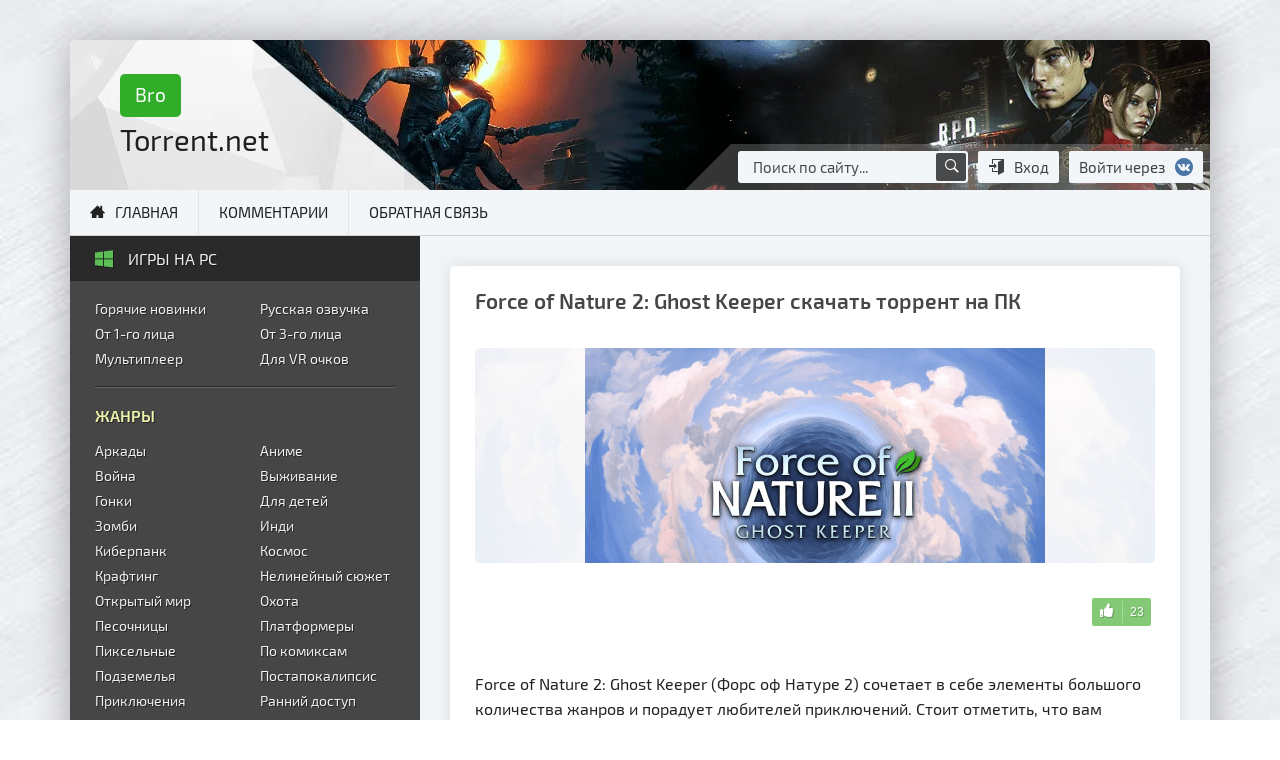

--- FILE ---
content_type: text/html; charset=utf-8
request_url: https://brotorrent.net/2591-force-of-nature-2-ghost-keeper.html
body_size: 11693
content:
<!DOCTYPE html>
<html lang="ru">
<head>
<title>Скачать Force of Nature 2: Ghost Keeper (последняя версия) на ПК торрент бесплатно</title>
<meta name="charset" content="utf-8">
<meta name="title" content="Скачать Force of Nature 2: Ghost Keeper (последняя версия) на ПК торрент бесплатно">
<meta name="description" content="Скачать игру Force of Nature 2: Ghost Keeper на PC через torrent или прямой ссылкой без торрента бесплатно, самая новая версия со всеми дополнениями и без регистрации. Взломанная и крякнутая игра в полном издании с возможностью закачать быстро! Force of Nature 2: Ghost Keeper (Форс оф Натуре 2)">
<link rel="canonical" href="https://brotorrent.net/2591-force-of-nature-2-ghost-keeper.html">
<link rel="search" type="application/opensearchdescription+xml" title="BroTorrent.net - Скачать игры на ПК торрентом бесплатно" href="https://brotorrent.net/index.php?do=opensearch">
<meta property="twitter:title" content="Скачать Force of Nature 2: Ghost Keeper (последняя версия) на ПК торрент бесплатно">
<meta property="twitter:url" content="https://brotorrent.net/2591-force-of-nature-2-ghost-keeper.html">
<meta property="twitter:card" content="summary_large_image">
<meta property="twitter:image" content="https://brotorrent.net/uploads/posts/2021-06/1625051597_force-of-nature-2-ghost-keeper.png">
<meta property="twitter:description" content="Force of Nature 2: Ghost Keeper (Форс оф Натуре 2) сочетает в себе элементы большого количества жанров и порадует любителей приключений. Стоит отметить, что вам предстоит изучить огромный и наполненный мир, попробовать свои силы в добыче ресурсов и освоении новых технологий. Все генерируется">
<meta property="og:type" content="article">
<meta property="og:site_name" content="BroTorrent.net - Скачать игры на ПК торрентом бесплатно">
<meta property="og:title" content="Скачать Force of Nature 2: Ghost Keeper (последняя версия) на ПК торрент бесплатно">
<meta property="og:url" content="https://brotorrent.net/2591-force-of-nature-2-ghost-keeper.html">
<meta property="og:image" content="https://brotorrent.net/uploads/posts/2021-06/1625051597_force-of-nature-2-ghost-keeper.png">
<meta property="og:description" content="Force of Nature 2: Ghost Keeper (Форс оф Натуре 2) сочетает в себе элементы большого количества жанров и порадует любителей приключений. Стоит отметить, что вам предстоит изучить огромный и наполненный мир, попробовать свои силы в добыче ресурсов и освоении новых технологий. Все генерируется">


<meta name="format-detection" content="telephone=no">
<meta name="viewport" content="width=device-width, initial-scale=1.0" />
<meta name="msapplication-TileColor" content="#464646">
<meta name="theme-color" content="#464646">
<link rel="shortcut icon" href="https://brotorrent.net/favicon.ico" type="image/x-icon">


<link rel="stylesheet" href="/engine/classes/min/index.php?f=/templates/brotorrent/css/styles.min.css&amp;v=1.25" type="text/css">
<link rel="preload" href="/templates/brotorrent/images/bg-header.webp" as="image">
<script defer src="/templates/brotorrent/js/pp24.js"></script>
</head>
<body>
   <div class="container main-box">
      <div class="row">
         
         <header class="col-12 order-1">
            <div class="header row align-items-center justify-content-between">
               <!-- Логотип -->
               <div class="col-12 col-sm-12 col-md-4 col-lg align-self-center logo-box">
                  <a class="logo" href="/"><span>Bro</span><br>Torrent.net</a>
               </div>
               <!-- Логин -->
               <div class="col-12 col-sm-12 col-md-auto col-lg-auto right-sm right-md align-self-end white-block">
                  <!-- Поиск -->
                  <form class="search-form" id="q_search" method="post">
                     <div class="box-query">
                        <input id="story" name="story" placeholder="Поиск по сайту..." type="text">
                        <button type="submit" aria-label="Поиск по сайту"><i class="ico-ios-search-strong"></i></button>
                     </div>
                     <input type="hidden" name="do" value="search">
                     <input type="hidden" name="subaction" value="search">
                  </form>
                  <!-- Логин -->
                  <!-- Кнопки - Для пользователей -->

<!-- Кнопки - Для гостей -->

<div class="login-block">
   <div class="l-js-btn reg-link"><i class="ico-enter"></i>Вход</div>
   <span class="info-soc">Войти через
      <span class="login-soc psevdo-link-in" data-link="https://oauth.vk.com/authorize?client_id=6854760&amp;redirect_uri=https%3A%2F%2Fbrotorrent.net%2Findex.php%3Fdo%3Dauth-social%26provider%3Dvk&amp;scope=offline%2Cemail&amp;state=d3e7ca1aeccb9bd2d95cbf8af7db140c&amp;response_type=code&amp;v=5.90"><i class="ico-v"></i></span>
   </span>
</div>

<!-- Окно - Для гостей -->

<div class="l-js-cntr"></div>
<div class="l-js-cntr-block">
   <div class="l-js-cntr-soc center">
      <span>Авторизация</span>
      <span class="login-soc psevdo-link-in" data-link="https://oauth.vk.com/authorize?client_id=6854760&amp;redirect_uri=https%3A%2F%2Fbrotorrent.net%2Findex.php%3Fdo%3Dauth-social%26provider%3Dvk&amp;scope=offline%2Cemail&amp;state=d3e7ca1aeccb9bd2d95cbf8af7db140c&amp;response_type=code&amp;v=5.90"><i class="ico-v"></i></span>
   </div>
   <form method="post">
      <ul class="login_form">
         <li>
            <input placeholder="Логин" type="text" name="login_name" id="login_name">
         </li>
         <li>
            <input placeholder="Пароль" type="password" name="login_password" id="login_password">
         </li>
         <li>
            <button onclick="submit();" type="submit" title="Войти">Войти</button>
            <input name="login" type="hidden" id="login" value="submit">
         </li>
      </ul>
   </form>
   <div class="l-footer">
      <a href="https://brotorrent.net/index.php?do=register" rel="nofollow"><i class="ico-user-plus"></i>Регистрация</a>
      <br>
      <a href="https://brotorrent.net/index.php?do=lostpassword" rel="nofollow"><i class="ico-key"></i>Забыли пароль?</a>
   </div>
   <i class="ico-android-close l-js-btn-cls"></i>
</div>

               </div>
            </div>
            </header>
            

         <!-- Описание -->
         

         <!-- Контент -->
         <div class="col-12 order-3 col-sm-12 col-md-12 order-lg-4 col-lg">
            <!-- Заголовки + Соц кнопки -->
            
            
            <div id='dle-content'>
                
            	<div class="col-12">
	<article>
		<div class="full-story">
			<div class="row">
				<!-- 1 Название -->
				<div class="col-12 order-1">
					<h1 class="lower">Force of Nature 2: Ghost Keeper скачать торрент на ПК</h1>
					
					
				</div>

				<!-- 3 Описание -->
				<div class="col-12 order-3">
					<div class="desc-full">
						<p>Force of Nature 2: Ghost Keeper (Форс оф Натуре 2) сочетает в себе элементы большого количества жанров и порадует любителей приключений. Стоит отметить, что вам предстоит изучить огромный и наполненный мир, попробовать свои силы в добыче ресурсов и освоении новых технологий. Все генерируется случайным образом, это интересно. Изучите магию, чтобы сделать прохождение ещё более напыщенным и интересным.</p><p>Вам предстоят сражения и зрелищные столкновения с врагами. Сила Природы 2: Хранитель Призраков подарит шанс потягаться силами с мощными боссами. Побывайте в подземельях, обратите внимание на побочные квесты. Это довольно занимательная история, возможны два варианта окончания. Попробуйте настроить своего героя с помощью настроек так, чтобы он полностью соответствовал вашим пожеланиям. Это будет увлекательное путешествие.</p><p>Мир вокруг живой, подвижный, погода сменяется динамично, есть цикл день-ночь. Просто найти любое занятие. Углубитесь в сельское хозяйство, получите удовольствие от строительства, создавая все большие постройки, они красивы и функциональны. Все начинается с того, что древние боги этого мира перенесут вас к себе, остается действовать по обстоятельствам и стараться найти путь домой.</p>
                        
						<h2 class="lower">Скачать игру Force of Nature 2: Ghost Keeper (2021) новая версия 2025 года на русском</h2>
						<p>На сайте brotorrent.net всегда можно получить последние обновления на самую новую и последнюю версию игры, она же есть финальная. Для этого необходимо лишь скачать игру Force of Nature 2: Ghost Keeper 2025 года на русском на компьютер или ноутбук бесплатно и без регистрации и смс.</p>
						<p>Актуальная версия как оригинал, только взломанный или в простонародье «крякнутый» без кода регистрации, но, сборка рабочая и стабильная, работает без интернета. Можно играть в «синглплеер», так называемая одиночная игра в оффлайн режиме. Без ключа запускать игру проще всего!</p>
						
					</div>
				</div>

				<!-- 2 Постер -->
				<div class="col-12 order-2">
				
                    <div class="poster-box" style="background: rgba(251, 251, 251, 0.9) url(https://brotorrent.net/uploads/posts/2021-06/1625051597_force-of-nature-2-ghost-keeper.png) center center;background-size: cover;">
					<div>
						<img class="poster-games" src="/uploads/posts/2021-06/1625051597_force-of-nature-2-ghost-keeper.png" alt="Скачать игру Force of Nature 2: Ghost Keeper на ПК бесплатно">
					</div>
				</div>
                
				</div>

				<!-- 6 Информация и системные требования -->
				<div class="col-12 order-6">
					
					<div class="row info-box">
						<section class="col-12 col-sm-6 col-md-6">
							<h3 class="lower">Информация</h3>
							<ul>
								<li><strong>Дата выхода:</strong> 2021</li>
								<li><strong>Жанр:</strong> Выживание, Инди, Открытый мир, Приключение, RPG</li>
								
								
								<li><strong>Разработчик и издатель:</strong> A.Y.std</li>
								<li><strong>Текст:</strong> <i class="russ"></i>Русский, Английский</li>
								<li><strong>Звук:</strong> Английский</li>
							</ul>
						</section>
						<section class="col-12 col-sm-6 col-md-6">
							<h3 class="lower">Системные требования</h3>
							<ul>
								<li><strong>Windows:</strong> 7, 8, 10, 11 (64-bit)</li>
								<li><strong>Процессор:</strong> Intel Core i5</li>
								<li><strong>Оперативная память:</strong> 4 GB</li>
								<li><strong>Видеокарта:</strong> 1GB</li>
								<li><strong>Место на диске:</strong> 2 GB</li>
							</ul>
						</section>
					</div>
					
				</div>

				<!-- 5 Видео -->
				
				<div class="col-12 order-5">
					<div id="youtube-button" class="video-btn-box v-js-btn"><i class="ico-youtube2"></i>Смотреть видео из игры</div>
				</div>
				

				<!-- 7 Информация о релизе -->
				<div class="col-12 order-7">
					
				<!-- Торрент -->
				
				<div class="btn-load">
					
<a class="downbtn torrent-link center vcenter" href="https://brotorrent.net/index.php?do=download&id=32747">Скачать torrent</a>
<style>.torrent-size:after{content:"881.41 Mb";}</style>
<div class="giBlock downbtn pp center vcenter" data-url='https://brotorrent.net/uploads/files/2024-01/1704990029_force-of-nature-2-ghost-keeper.torrent' data-theme='8' data-lend='lite' data-title='Force of Nature 2: Ghost Keeper' data-text='' data-poster='https://brotorrent.net/uploads/posts/2021-06/1625051597_force-of-nature-2-ghost-keeper.png' data-size='2 GB' data-tools-title-size='' data-tools-text-size='' >Установить</div>
				</div>
				
				
				<!-- Ref ссылка -->
               
			   
			   

               <div class="info-release">
				   
						<!-- Активация -->
					   
					   
				   		<!-- Тип издания -->
					   <ul class="inre">
						   <li>Версия: <b>v 1.1.15 с DLC</b> ( Полная )</li>
						   <li>Тип издания: <strong>RePack</strong></li>
						   <li>Размер: <b class="torrent-size"></b></li>
					   </ul>
						
						<!-- Инструкция для онлайна -->
						
						
						<!-- Инфа про дату обновления -->
						<div class="dop-info-release">Обновлено <b><time datetime="11.01.2024">11.01.2024</time></b> до <strong>последней взломанной версии, со всеми дополнениями</strong>. Мы трудимся каждый день, после регистрации полностью исчезает любого рода реклама, у Бро такое было всегда и бесплатно 😘</div>
						
						<!-- Инфа про дату добавления -->
						
						
			   </div>
					
					<div class="sp">
						<div class="t_spoiler spoiler-trigger"><i class="ico-gift"></i>Список DLC и дополнений</div>
						<div class="c_spoiler spoiler-block"><ul><li>Collector's Pack</li></ul></div>
					</div>
					
					
					
					
            </div>

				<!-- 2 Соц. кнопки и Лайки -->
				<div class="col-12 order-2">
					<div class="row">
						<div class="col-12">
							<div class="row justify-content-between soc-like no-gutters">
								<div class="col-auto b30">
									<div class="ya-share2" data-services="vkontakte,facebook,odnoklassniki,moimir" data-counter="ig"></div>
								</div>
								<div class="col-auto rating b30">
									<span class="rate-plus"><a href="#" onclick="doRate('plus', '2591'); return false;" ><span id="likes-id-2591">23</span></a></span>
								</div>
							</div>
						</div>
					</div>
				</div>

            <!-- 4 Скриншоты -->
            
            <div class="col-12 order-4">
			   <ul class="xfieldimagegallery screenshots"><li><a href="https://brotorrent.net/uploads/posts/2021-06/1625051650_force-of-nature-2-ghost-keeper-1.jpg" onclick="return hs.expand(this, { slideshowGroup: 'xf_2591_screenshots' })" target="_blank"><img data-src="/uploads/posts/2021-06/thumbs/1625051650_force-of-nature-2-ghost-keeper-1.jpg" alt="Картинка Force of Nature 2: Ghost Keeper на ПК"></a></li><li><a href="https://brotorrent.net/uploads/posts/2021-06/1625051667_force-of-nature-2-ghost-keeper-2.jpg" onclick="return hs.expand(this, { slideshowGroup: 'xf_2591_screenshots' })" target="_blank"><img data-src="/uploads/posts/2021-06/thumbs/1625051667_force-of-nature-2-ghost-keeper-2.jpg" alt="Скриншот из игры Force of Nature 2: Ghost Keeper в хорошем качестве"></a></li><li><a href="https://brotorrent.net/uploads/posts/2021-06/1625051678_force-of-nature-2-ghost-keeper-3.jpg" onclick="return hs.expand(this, { slideshowGroup: 'xf_2591_screenshots' })" target="_blank"><img data-src="/uploads/posts/2021-06/thumbs/1625051678_force-of-nature-2-ghost-keeper-3.jpg" alt="Изображение Force of Nature 2: Ghost Keeper"></a></li></ul>
            </div>
            

			</div>
		</div>
	</article>

	<!-- Похожие игры -->
	<aside class="row">
		<div class="col-12 rel-news">
			<h3 class="lower"><i class="ico-pound"></i>Похожие игры</h3>
			<ul class="row">
				<li class="col-6 col-md-4">
	<a href="https://brotorrent.net/3182-force-of-nature.html" title="Скачать Force of Nature на PC бесплатно">
		<img class="lazy-loaded" data-src="/uploads/posts/2022-07/force-of-nature.webp" alt="Постер Force of Nature">
		<span>Force of Nature</span>
	</a>
</li><li class="col-6 col-md-4">
	<a href="https://brotorrent.net/4015-core-keeper.html" title="Скачать Core Keeper на PC бесплатно">
		<img class="lazy-loaded" data-src="/uploads/posts/2024-08/core-keeper.webp" alt="Постер Core Keeper">
		<span>Core Keeper</span>
	</a>
</li><li class="col-6 col-md-4">
	<a href="https://brotorrent.net/264-grave-keeper.html" title="Скачать Grave Keeper на PC бесплатно">
		<img class="lazy-loaded" data-src="/uploads/posts/2019-03/1554047308_grave-keeper.png" alt="Постер Grave Keeper">
		<span>Grave Keeper</span>
	</a>
</li><li class="col-6 col-md-4">
	<a href="https://brotorrent.net/1864-tesla-force.html" title="Скачать Tesla Force на PC бесплатно">
		<img class="lazy-loaded" data-src="/uploads/posts/2020-08/1597205190_tesla-force.png" alt="Постер Tesla Force">
		<span>Tesla Force</span>
	</a>
</li><li class="col-6 col-md-4">
	<a href="https://brotorrent.net/127-graveyard-keeper.html" title="Скачать Graveyard Keeper на PC бесплатно">
		<img class="lazy-loaded" data-src="/uploads/posts/2019-02/1549876511_graveyard-keeper.png" alt="Постер Graveyard Keeper">
		<span>Graveyard Keeper</span>
	</a>
</li><li class="col-6 col-md-4">
	<a href="https://brotorrent.net/3620-1-strike-force-heroes.html" title="Скачать Strike Force Heroes на PC бесплатно">
		<img class="lazy-loaded" data-src="/uploads/posts/2023-11/strike-force-heroes.webp" alt="Постер Strike Force Heroes">
		<span>Strike Force Heroes</span>
	</a>
</li>
			</ul>
		</div>
	</aside>

	<!-- Комментарии -->
	<aside class="row no-gutters">
		<div class="col-12">
			<form  method="post" name="dle-comments-form" id="dle-comments-form" ><!-- Добавление комментария -->
<div class="row add-comm">
	<div class="col-12 title"><i class="ico-bubble2"></i>Написать отзыв через <span class="login-soc vvk psevdo-link-in" data-link="https://oauth.vk.com/authorize?client_id=6854760&amp;redirect_uri=https%3A%2F%2Fbrotorrent.net%2Findex.php%3Fdo%3Dauth-social%26provider%3Dvk&amp;scope=offline%2Cemail&amp;state=d3e7ca1aeccb9bd2d95cbf8af7db140c&amp;response_type=code&amp;v=5.90">Вконтакте</span>
	</div>
	<div class="col-6 col-sm-6 login-email">
		<input placeholder="Ваше имя *" type="text" name="name" id="name" required>
	</div>
	<div class="col-6 col-sm-6 login-email">
		<input placeholder="Ваш e-mail (Не обязательно)" type="email" name="mail" id="mail">
	</div>

	
	<div class="col-12">
		<div class="bb-editor">
<textarea name="comments" id="comments" cols="70" rows="10"></textarea>
</div>
		<button class="btn-add-comm mbc" type="submit" name="submit" title="Отправить комментарий">Добавить</button>
	</div>
</div>


		<input type="hidden" name="subaction" value="addcomment">
		<input type="hidden" name="post_id" id="post_id" value="2591"><input type="hidden" name="user_hash" value="36ea09825b406b2eb593d96b5f042b4335e6417e"></form>
		</div>
		<div class="col-12 full-comm">
			
<div id="dle-ajax-comments"></div>

		</div>
	</aside>

</div>
            </div>
         </div>
         <!-- Левая колонка -->
         <div class="side-bar col-12 order-4 order-sm-4 col-sm-12 order-md-4 col-md-12 order-lg-3 col-lg-auto">
            <nav class="block-list nav">
	<div class="name-box">
		<i class="ico-windows-10"></i>Игры на pc
	</div>
	<div class="list-box">
		<ul class="row">
			<li class="col-6"><a href="/new-games/" rel="nofollow">Горячие новинки</a></li>
			<li class="col-6"><a href="/russkaya-ozvuchka/" rel="nofollow">Русская озвучка</a></li>
		</ul>
		<ul class="row">
			<li class="col-6"><a href="/ot-1-lica/" rel="nofollow">От 1-го лица</a></li>
			<li class="col-6"><a href="/ot-3-lica/" rel="nofollow">От 3-го лица</a></li>
			<li class="col-6"><a href="/online-multipleer/" rel="nofollow">Мультиплеер</a></li>
			<li class="col-6"><a href="/vr/" rel="nofollow">Для VR очков</a></li>
		</ul>
		<hr>
		<ul class="row">
			<li class="title-list col-12">Жанры</li>
			<li class="col-6"><a href="/arcade/" rel="nofollow">Аркады</a></li>
			<li class="col-6"><a href="/anime/" rel="nofollow">Аниме</a></li>
			<li class="col-6"><a href="/war-games/" rel="nofollow">Война</a></li>
			<li class="col-6"><a href="/survival-games/" rel="nofollow">Выживание</a></li>
			<li class="col-6"><a href="/racing-games/" rel="nofollow">Гонки</a></li>
			<li class="col-6"><a href="/detskie/" rel="nofollow">Для детей</a></li>
			<li class="col-6"><a href="/zombie-games/" rel="nofollow">Зомби</a></li>
			<li class="col-6"><a href="/indie-games/" rel="nofollow">Инди</a></li>
			<li class="col-6"><a href="/cyberpunk-games/" rel="nofollow">Киберпанк</a></li>
			<li class="col-6"><a href="/igry-pro-kosmos/" rel="nofollow">Космос</a></li>
			<li class="col-6"><a href="/krafting/" rel="nofollow">Крафтинг</a></li>
			<li class="col-6"><a href="/nelinejnyj-sjuzhet/" rel="nofollow">Нелинейный сюжет</a></li>
			<li class="col-6"><a href="/open-world/" rel="nofollow">Открытый мир</a></li>
			<li class="col-6"><a href="/hunting/" rel="nofollow">Охота</a></li>
			<li class="col-6"><a href="/sandbox/" rel="nofollow">Песочницы</a></li>
			<li class="col-6"><a href="/platformer/" rel="nofollow">Платформеры</a></li>
			<li class="col-6"><a href="/pikselnye/" rel="nofollow">Пиксельные</a></li>
			<li class="col-6"><a href="/comics-games/" rel="nofollow">По комиксам</a></li>
			<li class="col-6"><a href="/podzemele/" rel="nofollow">Подземелья</a></li>
			<li class="col-6"><a href="/postapokalipsis-games/" rel="nofollow">Постапокалипсис</a></li>
			<li class="col-6"><a href="/adventure/" rel="nofollow">Приключения</a></li>
         	<li class="col-6"><a href="/early-access-games/" rel="nofollow">Ранний доступ</a></li>
			<li class="col-6"><a href="/90-e/" rel="nofollow">Ретро из 90-х</a></li>
			<li class="col-6"><a href="/roguelike/" rel="nofollow">Рогалик</a></li>
         	<li class="col-6"><a href="/fishing/" rel="nofollow">Рыбалка</a></li>
			<li class="col-6"><a href="/rpg-games-pc/" rel="nofollow">RPG (Ролевые)</a></li>
			<li class="col-6"><a href="/simulator-games/" rel="nofollow">Симуляторы</a></li>
			<li class="col-6"><a href="/sport/" rel="nofollow">Спорт</a></li>
			<li class="col-6"><a href="/srednevekove-games/" rel="nofollow">Средневековье</a></li>
			<li class="col-6"><a href="/stealth/" rel="nofollow">Стелс</a></li>
			<li class="col-6"><a href="/steampunk/" rel="nofollow">Стимпанк</a></li>
			<li class="col-6"><a href="/strategy-games/" rel="nofollow">Стратегии</a></li>
			<li class="col-6"><a href="/stroitelstvo/" rel="nofollow">Строительство</a></li>
			<li class="col-6"><a href="/superheroes/" rel="nofollow">Супергерои</a></li>
			<li class="col-6"><a href="/horror/" rel="nofollow">Хорроры</a></li>
			<li class="col-6"><a href="/fighting/" rel="nofollow">Файтинги</a></li>
			<li class="col-6"><a href="/fentezi/" rel="nofollow">Фэнтези</a></li>
			<li class="col-6"><a href="/shooter/" rel="nofollow">Шутеры</a></li>
			<li class="col-6"><a href="/ekonomika-games/" rel="nofollow">Экономика</a></li>
			<li class="col-6"><a href="/action/" rel="nofollow">Экшен</a></li>
		</ul>
		<hr>
		<ul class="row eyars">
			<li class="title-list col-12">По годам</li>
			<li class="col-3"><a href="/year-1997/" rel="nofollow">1997</a></li>
			<li class="col-3"><a href="/year-1998/" rel="nofollow">1998</a></li>
			<li class="col-3"><a href="/year-1999/" rel="nofollow">1999</a></li>
			<li class="col-3"><a href="/year-2000/" rel="nofollow">2000</a></li>
			<li class="col-3"><a href="/year-2001/" rel="nofollow">2001</a></li>
			<li class="col-3"><a href="/year-2002/" rel="nofollow">2002</a></li>
			<li class="col-3"><a href="/year-2003/" rel="nofollow">2003</a></li>
			<li class="col-3"><a href="/year-2004/" rel="nofollow">2004</a></li>
			<li class="col-3"><a href="/year-2005/" rel="nofollow">2005</a></li>
			<li class="col-3"><a href="/year-2006/" rel="nofollow">2006</a></li>
			<li class="col-3"><a href="/year-2007/" rel="nofollow">2007</a></li>
			<li class="col-3"><a href="/year-2008/" rel="nofollow">2008</a></li>
			<li class="col-3"><a href="/year-2009/" rel="nofollow">2009</a></li>
			<li class="col-3"><a href="/year-2010/" rel="nofollow">2010</a></li>
			<li class="col-3"><a href="/year-2011/" rel="nofollow">2011</a></li>
			<li class="col-3"><a href="/year-2012/" rel="nofollow">2012</a></li>
			<li class="col-3"><a href="/year-2013/" rel="nofollow">2013</a></li>
			<li class="col-3"><a href="/year-2014/" rel="nofollow">2014</a></li>
			<li class="col-3"><a href="/year-2015/" rel="nofollow">2015</a></li>
			<li class="col-3"><a href="/year-2016/" rel="nofollow">2016</a></li>
			<li class="col-3"><a href="/year-2017/" rel="nofollow">2017</a></li>
			<li class="col-3"><a href="/year-2018/" rel="nofollow">2018</a></li>
			<li class="col-3"><a href="/year-2019/" rel="nofollow">2019</a></li>
			<li class="col-3"><a href="/year-2020/" rel="nofollow">2020</a></li>
			<li class="col-3"><a href="/year-2021/" rel="nofollow">2021</a></li>
			<li class="col-3"><a href="/year-2022/" rel="nofollow">2022</a></li>
			<li class="col-3"><a href="/year-2023/" rel="nofollow">2023</a></li>
            <li class="col-3"><a href="/year-2024/" rel="nofollow">2024</a></li>
			<li class="col-3"><a href="/year-2025/" rel="nofollow">2025</a></li>
		</ul>
	</div>
</nav>

<a class="new-games-link" href='/4006-2-black-myth-wukong.html' title="Black Myth: Wukong скачать торрент"><img class="lazy-loaded" data-src="/uploads/posts/2024-08/black-myth-wukong.webp" alt="Black Myth: Wukong скачать торрент"></a>

         </div>
         <!-- Горизонтальное меню -->
         <aside class="gor-list-block col-12 order-7 order-sm-2 col-sm-12 order-md-2 col-md-12 order-lg-2 col-lg-12">
            <ul class="row no-gutters">
               <li class="col-6 col-sm-auto"><a class="i home" href="/">Главная</a></li>
               <li class="col-6 col-sm-auto"><a href="/index.php?do=lastcomments" rel="nofollow">Комментарии</a></li>
               <li class="col-6 col-sm-auto"><a href="/index.php?do=feedback" rel="nofollow">Обратная связь</a></li>
            </ul>
         </aside>
         <!-- Футер -->
         <footer class="col-12 order-12 col-sm-12 col-md-12 col-lg-12">
            
            <div class="row seo-full-footer">
               <section class="col-12 col-lg-4">
                  <h3>Прямой ссылкой без торрента</h3>
                  <p>Чтобы получись игру прямой ссылкой без торрента, достаточно кликнуть по кнопке, закачка пройдет быстро и без лагов. В игру всегда встроена таблетка и лекарство, запуск на нетбуке или ультрабуке происходит без образа диска.</p>
               </section>
               <section class="col-12 col-lg-4">
                  <h3>Со всеми дополнениями и DLC</h3>
                  <p>Важно скачать нормальный файл, будь то ISO, Rip работающий без стима или лицензия от GOG. Особенность качественного релиза в правильной сборке, имеющей статус «All DLC», что означает – полное издание, содержащее все дополнения.</p>
               </section>
               <section class="col-12 col-lg-4">
                  <h3>Без вирусов на слабый ПК</h3>
                  <p>Быстрая загрузка на торрент трекере позволяет вытащить из каталога игры без вирусов на PC. Механики и хатаб делают чистые раздачи для слабых ПК, их можно легко запустить, чтобы узнать сколько весит игра, взгляните на размер.</p>
               </section>
            </div>
            
            <div class="row footer">
	<div class="col-auto">
		BroTorrent.Net - Игровой сайт с торрентами.
	</div>
    <div class="col">
		<script type="text/javascript">
    ( function () {
        'use strict';

        // Флаг, что Метрика уже загрузилась.
        var loadedMetrica = false,
            // Ваш идентификатор сайта в Яндекс.Метрика.
            metricaId     = 55594150,
            // Переменная для хранения таймера.
            timerId;

        // Для бота Яндекса грузим Метрику сразу без "отложки",
        // чтобы в панели Метрики были зелёные кружочки
        // при проверке корректности установки счётчика.
        if ( navigator.userAgent.indexOf( 'YandexMetrika' ) > -1 ) {
            loadMetrica();
        } else {
            // Подключаем Метрику, если юзер начал скроллить.
            window.addEventListener( 'scroll', loadMetrica, {passive: true} );

            // Подключаем Метрику, если юзер коснулся экрана.
            window.addEventListener( 'touchstart', loadMetrica );

            // Подключаем Метрику, если юзер дернул мышкой.
            document.addEventListener( 'mouseenter', loadMetrica );

            // Подключаем Метрику, если юзер кликнул мышкой.
            document.addEventListener( 'click', loadMetrica );

            // Подключаем Метрику при полной загрузке DOM дерева,
            // с "отложкой" в 1 секунду через setTimeout,
            // если пользователь ничего вообще не делал (фоллбэк).
            document.addEventListener( 'DOMContentLoaded', loadFallback );
        }

        function loadFallback() {
            timerId = setTimeout( loadMetrica, 1000 );
        }

        function loadMetrica( e ) {

            // Пишем отладку в консоль браузера.
            if ( e && e.type ) {
                console.log( e.type );
            } else {
                console.log( 'DOMContentLoaded' );
            }

            // Если флаг загрузки Метрики отмечен,
            // то ничего более не делаем.
            if ( loadedMetrica ) {
                return;
            }

            (function(m,e,t,r,i,k,a){m[i]=m[i]||function(){(m[i].a=m[i].a||[]).push(arguments)}; m[i].l=1*new Date();k=e.createElement(t),a=e.getElementsByTagName(t)[0],k.async=1,k.src=r,a.parentNode.insertBefore(k,a)}) (window, document, "script", "https://cdn.jsdelivr.net/npm/yandex-metrica-watch/tag.js", "ym");
            ym( metricaId, "init", { clickmap:true, trackLinks:true, accurateTrackBounce:true });

            // Отмечаем флаг, что Метрика загрузилась,
            // чтобы не загружать её повторно при других
            // событиях пользователя и старте фоллбэка.
            loadedMetrica = true;

            // Очищаем таймер, чтобы избежать лишних утечек памяти.
            clearTimeout( timerId );

            // Отключаем всех наших слушателей от всех событий,
            // чтобы избежать утечек памяти.
            window.removeEventListener( 'scroll', loadMetrica );
            window.removeEventListener( 'touchstart', loadMetrica );
            document.removeEventListener( 'mouseenter', loadMetrica );
            document.removeEventListener( 'click', loadMetrica );
            document.removeEventListener( 'DOMContentLoaded', loadFallback );
        }
    } )()
</script>
		<!--LiveInternet counter-->
       <script>
 // Код счетчиков
            document.write("<img src='//counter.yadro.ru/hit?t41.1;r"+
       escape(document.referrer)+((typeof(screen)=="undefined")?"":
          ";s"+screen.width+"*"+screen.height+"*"+(screen.colorDepth?
          screen.colorDepth:screen.pixelDepth))+";u"+escape(document.URL)+
       ";h"+escape(document.title.substring(0,150))+";"+Math.random()+
       "' alt='' title='LiveInternet' "+
       "style='border:0;width:0;height:0;opacity:0;'>")
            // Код счетчиков
</script>
<!--/LiveInternet-->
	</div>
</div>
         </footer>
      </div>
      <!-- Окно с видео-->
      <div class="v-js-cntr"></div>
      <div class="v-js-cntr-block">
         <div class="rel">
            <div id="video-cnt"></div>
            <div id="c-youtube" class="v-js-btn-cls"></div>
         </div>
      </div>
   </div>
   <link href="/engine/classes/min/index.php?f=engine/editor/css/default.css&amp;v=3506a" rel="stylesheet" type="text/css">
<script src="/engine/classes/min/index.php?g=general3&amp;v=3506a"></script>
<script src="/engine/classes/min/index.php?f=engine/classes/js/jqueryui3.js,engine/classes/js/dle_js.js,engine/classes/highslide/highslide.js,engine/classes/js/lazyload.js&amp;v=3506a" defer></script>
   <script defer src="/engine/classes/min/index.php?f=/templates/brotorrent/js/js.min.js&amp;v=3506a"></script>
   <script>
      $("#youtube-button").click(function () {
         function clickVideo() {
            document.getElementById("video-cnt").innerHTML = '<iframe src="https://www.youtube.com/embed/jPmFQcz8X_M" frameborder="0" allow="accelerometer; autoplay; clipboard-write; encrypted-media; gyroscope; picture-in-picture" allowfullscreen></iframe>'
         }
         clickVideo()
      });
   </script>
   <script src="/templates/brotorrent/js/ppgi.js"></script>
   
   <script>
<!--
var dle_root       = '/';
var dle_admin      = '';
var dle_login_hash = '36ea09825b406b2eb593d96b5f042b4335e6417e';
var dle_group      = 5;
var dle_skin       = 'brotorrent';
var dle_wysiwyg    = '-1';
var quick_wysiwyg  = '0';
var dle_min_search = '3';
var dle_act_lang   = ["Да", "Нет", "Ввод", "Отмена", "Сохранить", "Удалить", "Загрузка. Пожалуйста, подождите..."];
var menu_short     = 'Быстрое редактирование';
var menu_full      = 'Полное редактирование';
var menu_profile   = 'Просмотр профиля';
var menu_send      = 'Отправить сообщение';
var menu_uedit     = 'Админцентр';
var dle_info       = 'Информация';
var dle_confirm    = 'Подтверждение';
var dle_prompt     = 'Ввод информации';
var dle_req_field  = ["Заполните поле с именем", "Заполните поле с сообщением", "Заполните поле с темой сообщения"];
var dle_del_agree  = 'Вы действительно хотите удалить? Данное действие невозможно будет отменить';
var dle_spam_agree = 'Вы действительно хотите отметить пользователя как спамера? Это приведёт к удалению всех его комментариев';
var dle_c_title    = 'Отправка жалобы';
var dle_complaint  = 'Укажите текст Вашей жалобы для администрации:';
var dle_mail       = 'Ваш e-mail:';
var dle_big_text   = 'Выделен слишком большой участок текста.';
var dle_orfo_title = 'Укажите комментарий для администрации к найденной ошибке на странице:';
var dle_p_send     = 'Отправить';
var dle_p_send_ok  = 'Уведомление успешно отправлено';
var dle_save_ok    = 'Изменения успешно сохранены. Обновить страницу?';
var dle_reply_title= 'Ответ на комментарий';
var dle_tree_comm  = '0';
var dle_del_news   = 'Удалить статью';
var dle_sub_agree  = 'Вы действительно хотите подписаться на комментарии к данной публикации?';
var dle_captcha_type  = '0';
var dle_share_interesting  = ["Поделиться ссылкой на выделенный текст", "Twitter", "Facebook", "Вконтакте", "Прямая ссылка:", "Нажмите правой клавишей мыши и выберите «Копировать ссылку»"];
var DLEPlayerLang     = {prev: 'Предыдущий',next: 'Следующий',play: 'Воспроизвести',pause: 'Пауза',mute: 'Выключить звук', unmute: 'Включить звук', settings: 'Настройки', enterFullscreen: 'На полный экран', exitFullscreen: 'Выключить полноэкранный режим', speed: 'Скорость', normal: 'Обычная', quality: 'Качество', pip: 'Режим PiP'};
var allow_dle_delete_news   = false;

jQuery(function($){
				$('#dle-comments-form').submit(function() {
					doAddComments();
					return false;
				});

hs.graphicsDir = '/engine/classes/highslide/graphics/';
hs.wrapperClassName = 'rounded-white';
hs.outlineType = 'rounded-white';
hs.numberOfImagesToPreload = 0;
hs.captionEval = 'this.thumb.alt';
hs.showCredits = false;
hs.align = 'center';
hs.transitions = ['expand', 'crossfade'];
hs.dimmingOpacity = 0.60;
hs.lang = { loadingText : 'Загрузка...', playTitle : 'Просмотр слайдшоу (пробел)', pauseTitle:'Пауза', previousTitle : 'Предыдущее изображение', nextTitle :'Следующее изображение',moveTitle :'Переместить', closeTitle :'Закрыть (Esc)',fullExpandTitle:'Развернуть до полного размера',restoreTitle:'Кликните для закрытия картинки, нажмите и удерживайте для перемещения',focusTitle:'Сфокусировать',loadingTitle:'Нажмите для отмены'
};
hs.slideshowGroup='fullnews'; hs.addSlideshow({slideshowGroup: 'fullnews', interval: 4000, repeat: false, useControls: true, fixedControls: 'fit', overlayOptions: { opacity: .75, position: 'bottom center', hideOnMouseOut: true } });

hs.addSlideshow({slideshowGroup: 'xf_2591_screenshots', interval: 4000, repeat: false, useControls: true, fixedControls: 'fit', overlayOptions: { opacity: .75, position: 'bottom center', hideOnMouseOut: true } });
});
//-->
</script>
</body>
</html>